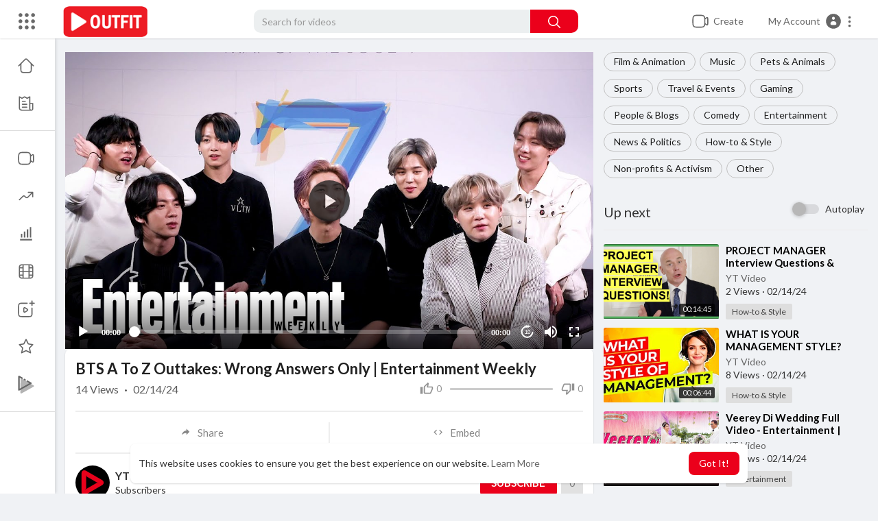

--- FILE ---
content_type: text/css
request_url: https://outfit.yt/themes/youplay/css/custom.style.css?version=3.0.1
body_size: -156
content:
/*
.hide_trend h4 div{
 background-color:#eb001b !important;
}
*/